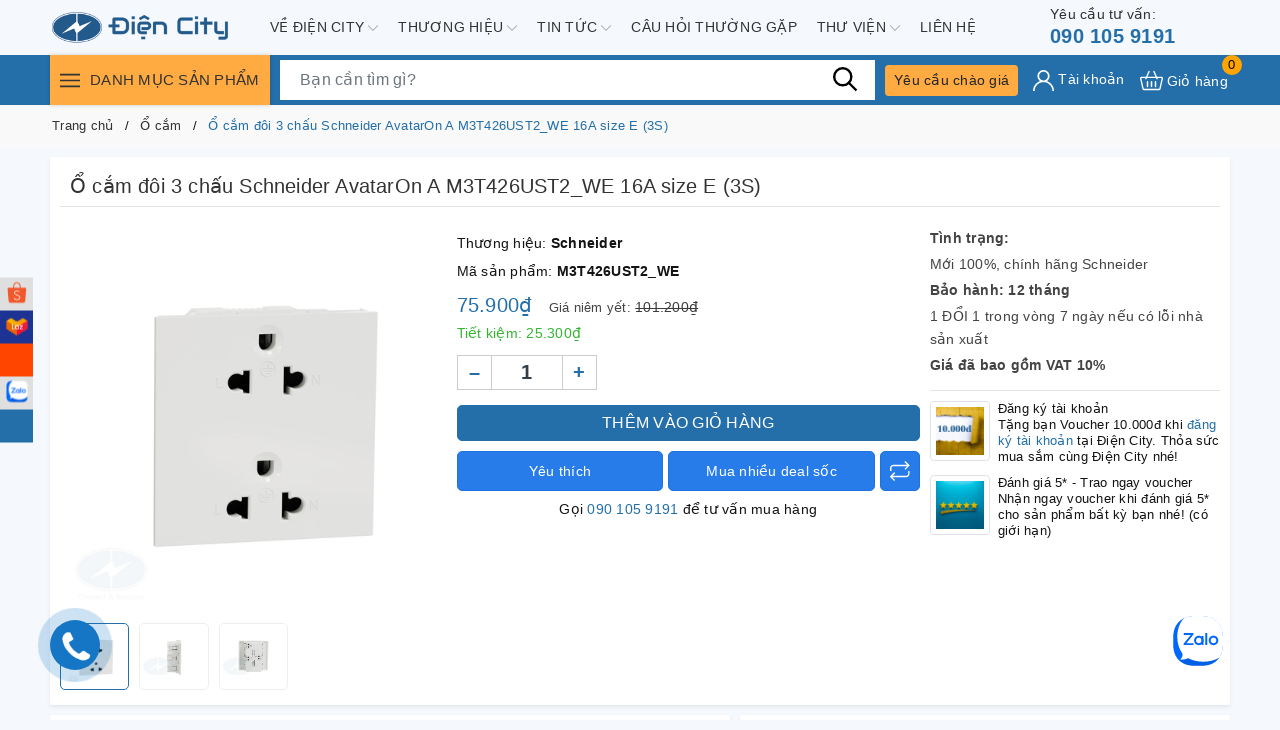

--- FILE ---
content_type: text/html; charset=utf-8
request_url: https://diencity.com/search?view=get-all-products-compare&query=product_type:%22%E1%BB%94%20c%E1%BA%AFm%22
body_size: 836
content:



{"results_total":22,"results":[{"title":"Ổ cắm dao cạo râu Schneider Zencelo A A84727","url":"/o-cam-dao-cao-rau-schneider-zencelo-a-a84727","type":"Ổ cắm","alias":"o-cam-dao-cao-rau-schneider-zencelo-a-a84727","thumb":"//bizweb.dktcdn.net/thumb/large/100/396/118/products/watermarked-a84727-we.jpg?v=1683452401867","price":"1.921.425₫","oldprice":"2.561.900₫","id":27155888 },{"title":"Ổ cắm mạng cat6 Schneider Zencelo A size S 8431SRJ6V_WE","url":"/o-cam-mang-cat6-schneider-zencelo-a-size-s-8431srj6v-we","type":"Ổ cắm","alias":"o-cam-mang-cat6-schneider-zencelo-a-size-s-8431srj6v-we","thumb":"//bizweb.dktcdn.net/thumb/large/100/396/118/products/watermarked-8431srj6-we-9826648a-c7fc-406f-b29b-23f33d82db55.jpg?v=1684084441433","price":"245.850₫","oldprice":"327.800₫","id":27155882 },{"title":"Ổ cắm TV Schneider Zencelo A size S 8431","url":"/o-cam-tv-schneider-zencelo-a-size-s-8431","type":"Ổ cắm","alias":"o-cam-tv-schneider-zencelo-a-size-s-8431","thumb":"//bizweb.dktcdn.net/thumb/large/assets/themes_support/noimage.gif","price":"110.550₫","oldprice":"147.400₫","id":27155881 },{"title":"Ổ cắm điện thoại Schneider Zencelo A size S 8431SRJ4_WE","url":"/o-cam-dien-thoai-schneider-zencelo-a-size-s-8431srj4-we","type":"Ổ cắm","alias":"o-cam-dien-thoai-schneider-zencelo-a-size-s-8431srj4-we","thumb":"//bizweb.dktcdn.net/thumb/large/100/396/118/products/watermarked-8431srj6-we.jpg?v=1684084348407","price":"110.550₫","oldprice":"147.400₫","id":27155880 },{"title":"Ổ sạc USB đôi Schneider Zencelo A 2.1A, size 2S 8432USB","url":"/o-sac-usb-doi-schneider-zencelo-a-2-1a-size-2s-8432usb","type":"Ổ cắm","alias":"o-sac-usb-doi-schneider-zencelo-a-2-1a-size-2s-8432usb","thumb":"//bizweb.dktcdn.net/thumb/large/100/396/118/products/watermarked-8432usb-we.jpg?v=1684084249630","price":"452.100₫","oldprice":"602.800₫","id":27155879 },{"title":"Ổ sạc USB đơn Schneider Zencelo A 2.1A, size S 8431USB","url":"/o-sac-usb-don-schneider-zencelo-a-2-1a-size-s-8431usb","type":"Ổ cắm","alias":"o-sac-usb-don-schneider-zencelo-a-2-1a-size-s-8431usb","thumb":"//bizweb.dktcdn.net/thumb/large/100/396/118/products/watermarked-8431usb-we.jpg?v=1684084149470","price":"326.700₫","oldprice":"435.600₫","id":27155878 },{"title":"Ổ cắm đôi 3 chấu Schneider Zencelo A 16A, size L 8442","url":"/o-cam-doi-3-chau-schneider-zencelo-a-16a-size-l-8442","type":"Ổ cắm","alias":"o-cam-doi-3-chau-schneider-zencelo-a-16a-size-l-8442","thumb":"//bizweb.dktcdn.net/thumb/large/assets/themes_support/noimage.gif","price":"125.400₫","oldprice":"167.200₫","id":27155877 },{"title":"Ổ cắm đơn 3 chấu Schneider Zencelo A 16A, size 2S 8442","url":"/o-cam-don-3-chau-schneider-zencelo-a-16a-size-2s-8442","type":"Ổ cắm","alias":"o-cam-don-3-chau-schneider-zencelo-a-16a-size-2s-8442","thumb":"//bizweb.dktcdn.net/thumb/large/assets/themes_support/noimage.gif","price":"106.425₫","oldprice":"141.900₫","id":27155876 },{"title":"Ổ cắm đơn 2 chấu Schneider Zencelo A 10A, size S 84426SUS","url":"/o-cam-don-2-chau-schneider-zencelo-a-10a-size-s-84426sus","type":"Ổ cắm","alias":"o-cam-don-2-chau-schneider-zencelo-a-10a-size-s-84426sus","thumb":"//bizweb.dktcdn.net/thumb/large/100/396/118/products/watermarked-84426spus-we.jpg?v=1684083918583","price":"58.575₫","oldprice":"78.100₫","id":27155875 },{"title":"Ổ cắm mạng cat6e Schneider AvatarOn A M3T1RJ6M_WE size S","url":"/o-cam-mang-cat6e-schneider-avataron-a-m3t1rj6m-we-size-s","type":"Ổ cắm","alias":"o-cam-mang-cat6e-schneider-avataron-a-m3t1rj6m-we-size-s","thumb":"//bizweb.dktcdn.net/thumb/large/100/396/118/products/watermarked-m3t1rj6m-we.jpg?v=1684083165200","price":"172.425₫","oldprice":"229.900₫","id":27155862 }]}


--- FILE ---
content_type: text/html; charset=utf-8
request_url: https://www.google.com/recaptcha/api2/anchor?ar=1&k=6LfNbJQfAAAAADhUR9X59i6vrIaLqqdyiLc158B-&co=aHR0cHM6Ly9kaWVuY2l0eS5jb206NDQz&hl=en&v=PoyoqOPhxBO7pBk68S4YbpHZ&size=invisible&anchor-ms=20000&execute-ms=30000&cb=94zi8jkvkije
body_size: 48529
content:
<!DOCTYPE HTML><html dir="ltr" lang="en"><head><meta http-equiv="Content-Type" content="text/html; charset=UTF-8">
<meta http-equiv="X-UA-Compatible" content="IE=edge">
<title>reCAPTCHA</title>
<style type="text/css">
/* cyrillic-ext */
@font-face {
  font-family: 'Roboto';
  font-style: normal;
  font-weight: 400;
  font-stretch: 100%;
  src: url(//fonts.gstatic.com/s/roboto/v48/KFO7CnqEu92Fr1ME7kSn66aGLdTylUAMa3GUBHMdazTgWw.woff2) format('woff2');
  unicode-range: U+0460-052F, U+1C80-1C8A, U+20B4, U+2DE0-2DFF, U+A640-A69F, U+FE2E-FE2F;
}
/* cyrillic */
@font-face {
  font-family: 'Roboto';
  font-style: normal;
  font-weight: 400;
  font-stretch: 100%;
  src: url(//fonts.gstatic.com/s/roboto/v48/KFO7CnqEu92Fr1ME7kSn66aGLdTylUAMa3iUBHMdazTgWw.woff2) format('woff2');
  unicode-range: U+0301, U+0400-045F, U+0490-0491, U+04B0-04B1, U+2116;
}
/* greek-ext */
@font-face {
  font-family: 'Roboto';
  font-style: normal;
  font-weight: 400;
  font-stretch: 100%;
  src: url(//fonts.gstatic.com/s/roboto/v48/KFO7CnqEu92Fr1ME7kSn66aGLdTylUAMa3CUBHMdazTgWw.woff2) format('woff2');
  unicode-range: U+1F00-1FFF;
}
/* greek */
@font-face {
  font-family: 'Roboto';
  font-style: normal;
  font-weight: 400;
  font-stretch: 100%;
  src: url(//fonts.gstatic.com/s/roboto/v48/KFO7CnqEu92Fr1ME7kSn66aGLdTylUAMa3-UBHMdazTgWw.woff2) format('woff2');
  unicode-range: U+0370-0377, U+037A-037F, U+0384-038A, U+038C, U+038E-03A1, U+03A3-03FF;
}
/* math */
@font-face {
  font-family: 'Roboto';
  font-style: normal;
  font-weight: 400;
  font-stretch: 100%;
  src: url(//fonts.gstatic.com/s/roboto/v48/KFO7CnqEu92Fr1ME7kSn66aGLdTylUAMawCUBHMdazTgWw.woff2) format('woff2');
  unicode-range: U+0302-0303, U+0305, U+0307-0308, U+0310, U+0312, U+0315, U+031A, U+0326-0327, U+032C, U+032F-0330, U+0332-0333, U+0338, U+033A, U+0346, U+034D, U+0391-03A1, U+03A3-03A9, U+03B1-03C9, U+03D1, U+03D5-03D6, U+03F0-03F1, U+03F4-03F5, U+2016-2017, U+2034-2038, U+203C, U+2040, U+2043, U+2047, U+2050, U+2057, U+205F, U+2070-2071, U+2074-208E, U+2090-209C, U+20D0-20DC, U+20E1, U+20E5-20EF, U+2100-2112, U+2114-2115, U+2117-2121, U+2123-214F, U+2190, U+2192, U+2194-21AE, U+21B0-21E5, U+21F1-21F2, U+21F4-2211, U+2213-2214, U+2216-22FF, U+2308-230B, U+2310, U+2319, U+231C-2321, U+2336-237A, U+237C, U+2395, U+239B-23B7, U+23D0, U+23DC-23E1, U+2474-2475, U+25AF, U+25B3, U+25B7, U+25BD, U+25C1, U+25CA, U+25CC, U+25FB, U+266D-266F, U+27C0-27FF, U+2900-2AFF, U+2B0E-2B11, U+2B30-2B4C, U+2BFE, U+3030, U+FF5B, U+FF5D, U+1D400-1D7FF, U+1EE00-1EEFF;
}
/* symbols */
@font-face {
  font-family: 'Roboto';
  font-style: normal;
  font-weight: 400;
  font-stretch: 100%;
  src: url(//fonts.gstatic.com/s/roboto/v48/KFO7CnqEu92Fr1ME7kSn66aGLdTylUAMaxKUBHMdazTgWw.woff2) format('woff2');
  unicode-range: U+0001-000C, U+000E-001F, U+007F-009F, U+20DD-20E0, U+20E2-20E4, U+2150-218F, U+2190, U+2192, U+2194-2199, U+21AF, U+21E6-21F0, U+21F3, U+2218-2219, U+2299, U+22C4-22C6, U+2300-243F, U+2440-244A, U+2460-24FF, U+25A0-27BF, U+2800-28FF, U+2921-2922, U+2981, U+29BF, U+29EB, U+2B00-2BFF, U+4DC0-4DFF, U+FFF9-FFFB, U+10140-1018E, U+10190-1019C, U+101A0, U+101D0-101FD, U+102E0-102FB, U+10E60-10E7E, U+1D2C0-1D2D3, U+1D2E0-1D37F, U+1F000-1F0FF, U+1F100-1F1AD, U+1F1E6-1F1FF, U+1F30D-1F30F, U+1F315, U+1F31C, U+1F31E, U+1F320-1F32C, U+1F336, U+1F378, U+1F37D, U+1F382, U+1F393-1F39F, U+1F3A7-1F3A8, U+1F3AC-1F3AF, U+1F3C2, U+1F3C4-1F3C6, U+1F3CA-1F3CE, U+1F3D4-1F3E0, U+1F3ED, U+1F3F1-1F3F3, U+1F3F5-1F3F7, U+1F408, U+1F415, U+1F41F, U+1F426, U+1F43F, U+1F441-1F442, U+1F444, U+1F446-1F449, U+1F44C-1F44E, U+1F453, U+1F46A, U+1F47D, U+1F4A3, U+1F4B0, U+1F4B3, U+1F4B9, U+1F4BB, U+1F4BF, U+1F4C8-1F4CB, U+1F4D6, U+1F4DA, U+1F4DF, U+1F4E3-1F4E6, U+1F4EA-1F4ED, U+1F4F7, U+1F4F9-1F4FB, U+1F4FD-1F4FE, U+1F503, U+1F507-1F50B, U+1F50D, U+1F512-1F513, U+1F53E-1F54A, U+1F54F-1F5FA, U+1F610, U+1F650-1F67F, U+1F687, U+1F68D, U+1F691, U+1F694, U+1F698, U+1F6AD, U+1F6B2, U+1F6B9-1F6BA, U+1F6BC, U+1F6C6-1F6CF, U+1F6D3-1F6D7, U+1F6E0-1F6EA, U+1F6F0-1F6F3, U+1F6F7-1F6FC, U+1F700-1F7FF, U+1F800-1F80B, U+1F810-1F847, U+1F850-1F859, U+1F860-1F887, U+1F890-1F8AD, U+1F8B0-1F8BB, U+1F8C0-1F8C1, U+1F900-1F90B, U+1F93B, U+1F946, U+1F984, U+1F996, U+1F9E9, U+1FA00-1FA6F, U+1FA70-1FA7C, U+1FA80-1FA89, U+1FA8F-1FAC6, U+1FACE-1FADC, U+1FADF-1FAE9, U+1FAF0-1FAF8, U+1FB00-1FBFF;
}
/* vietnamese */
@font-face {
  font-family: 'Roboto';
  font-style: normal;
  font-weight: 400;
  font-stretch: 100%;
  src: url(//fonts.gstatic.com/s/roboto/v48/KFO7CnqEu92Fr1ME7kSn66aGLdTylUAMa3OUBHMdazTgWw.woff2) format('woff2');
  unicode-range: U+0102-0103, U+0110-0111, U+0128-0129, U+0168-0169, U+01A0-01A1, U+01AF-01B0, U+0300-0301, U+0303-0304, U+0308-0309, U+0323, U+0329, U+1EA0-1EF9, U+20AB;
}
/* latin-ext */
@font-face {
  font-family: 'Roboto';
  font-style: normal;
  font-weight: 400;
  font-stretch: 100%;
  src: url(//fonts.gstatic.com/s/roboto/v48/KFO7CnqEu92Fr1ME7kSn66aGLdTylUAMa3KUBHMdazTgWw.woff2) format('woff2');
  unicode-range: U+0100-02BA, U+02BD-02C5, U+02C7-02CC, U+02CE-02D7, U+02DD-02FF, U+0304, U+0308, U+0329, U+1D00-1DBF, U+1E00-1E9F, U+1EF2-1EFF, U+2020, U+20A0-20AB, U+20AD-20C0, U+2113, U+2C60-2C7F, U+A720-A7FF;
}
/* latin */
@font-face {
  font-family: 'Roboto';
  font-style: normal;
  font-weight: 400;
  font-stretch: 100%;
  src: url(//fonts.gstatic.com/s/roboto/v48/KFO7CnqEu92Fr1ME7kSn66aGLdTylUAMa3yUBHMdazQ.woff2) format('woff2');
  unicode-range: U+0000-00FF, U+0131, U+0152-0153, U+02BB-02BC, U+02C6, U+02DA, U+02DC, U+0304, U+0308, U+0329, U+2000-206F, U+20AC, U+2122, U+2191, U+2193, U+2212, U+2215, U+FEFF, U+FFFD;
}
/* cyrillic-ext */
@font-face {
  font-family: 'Roboto';
  font-style: normal;
  font-weight: 500;
  font-stretch: 100%;
  src: url(//fonts.gstatic.com/s/roboto/v48/KFO7CnqEu92Fr1ME7kSn66aGLdTylUAMa3GUBHMdazTgWw.woff2) format('woff2');
  unicode-range: U+0460-052F, U+1C80-1C8A, U+20B4, U+2DE0-2DFF, U+A640-A69F, U+FE2E-FE2F;
}
/* cyrillic */
@font-face {
  font-family: 'Roboto';
  font-style: normal;
  font-weight: 500;
  font-stretch: 100%;
  src: url(//fonts.gstatic.com/s/roboto/v48/KFO7CnqEu92Fr1ME7kSn66aGLdTylUAMa3iUBHMdazTgWw.woff2) format('woff2');
  unicode-range: U+0301, U+0400-045F, U+0490-0491, U+04B0-04B1, U+2116;
}
/* greek-ext */
@font-face {
  font-family: 'Roboto';
  font-style: normal;
  font-weight: 500;
  font-stretch: 100%;
  src: url(//fonts.gstatic.com/s/roboto/v48/KFO7CnqEu92Fr1ME7kSn66aGLdTylUAMa3CUBHMdazTgWw.woff2) format('woff2');
  unicode-range: U+1F00-1FFF;
}
/* greek */
@font-face {
  font-family: 'Roboto';
  font-style: normal;
  font-weight: 500;
  font-stretch: 100%;
  src: url(//fonts.gstatic.com/s/roboto/v48/KFO7CnqEu92Fr1ME7kSn66aGLdTylUAMa3-UBHMdazTgWw.woff2) format('woff2');
  unicode-range: U+0370-0377, U+037A-037F, U+0384-038A, U+038C, U+038E-03A1, U+03A3-03FF;
}
/* math */
@font-face {
  font-family: 'Roboto';
  font-style: normal;
  font-weight: 500;
  font-stretch: 100%;
  src: url(//fonts.gstatic.com/s/roboto/v48/KFO7CnqEu92Fr1ME7kSn66aGLdTylUAMawCUBHMdazTgWw.woff2) format('woff2');
  unicode-range: U+0302-0303, U+0305, U+0307-0308, U+0310, U+0312, U+0315, U+031A, U+0326-0327, U+032C, U+032F-0330, U+0332-0333, U+0338, U+033A, U+0346, U+034D, U+0391-03A1, U+03A3-03A9, U+03B1-03C9, U+03D1, U+03D5-03D6, U+03F0-03F1, U+03F4-03F5, U+2016-2017, U+2034-2038, U+203C, U+2040, U+2043, U+2047, U+2050, U+2057, U+205F, U+2070-2071, U+2074-208E, U+2090-209C, U+20D0-20DC, U+20E1, U+20E5-20EF, U+2100-2112, U+2114-2115, U+2117-2121, U+2123-214F, U+2190, U+2192, U+2194-21AE, U+21B0-21E5, U+21F1-21F2, U+21F4-2211, U+2213-2214, U+2216-22FF, U+2308-230B, U+2310, U+2319, U+231C-2321, U+2336-237A, U+237C, U+2395, U+239B-23B7, U+23D0, U+23DC-23E1, U+2474-2475, U+25AF, U+25B3, U+25B7, U+25BD, U+25C1, U+25CA, U+25CC, U+25FB, U+266D-266F, U+27C0-27FF, U+2900-2AFF, U+2B0E-2B11, U+2B30-2B4C, U+2BFE, U+3030, U+FF5B, U+FF5D, U+1D400-1D7FF, U+1EE00-1EEFF;
}
/* symbols */
@font-face {
  font-family: 'Roboto';
  font-style: normal;
  font-weight: 500;
  font-stretch: 100%;
  src: url(//fonts.gstatic.com/s/roboto/v48/KFO7CnqEu92Fr1ME7kSn66aGLdTylUAMaxKUBHMdazTgWw.woff2) format('woff2');
  unicode-range: U+0001-000C, U+000E-001F, U+007F-009F, U+20DD-20E0, U+20E2-20E4, U+2150-218F, U+2190, U+2192, U+2194-2199, U+21AF, U+21E6-21F0, U+21F3, U+2218-2219, U+2299, U+22C4-22C6, U+2300-243F, U+2440-244A, U+2460-24FF, U+25A0-27BF, U+2800-28FF, U+2921-2922, U+2981, U+29BF, U+29EB, U+2B00-2BFF, U+4DC0-4DFF, U+FFF9-FFFB, U+10140-1018E, U+10190-1019C, U+101A0, U+101D0-101FD, U+102E0-102FB, U+10E60-10E7E, U+1D2C0-1D2D3, U+1D2E0-1D37F, U+1F000-1F0FF, U+1F100-1F1AD, U+1F1E6-1F1FF, U+1F30D-1F30F, U+1F315, U+1F31C, U+1F31E, U+1F320-1F32C, U+1F336, U+1F378, U+1F37D, U+1F382, U+1F393-1F39F, U+1F3A7-1F3A8, U+1F3AC-1F3AF, U+1F3C2, U+1F3C4-1F3C6, U+1F3CA-1F3CE, U+1F3D4-1F3E0, U+1F3ED, U+1F3F1-1F3F3, U+1F3F5-1F3F7, U+1F408, U+1F415, U+1F41F, U+1F426, U+1F43F, U+1F441-1F442, U+1F444, U+1F446-1F449, U+1F44C-1F44E, U+1F453, U+1F46A, U+1F47D, U+1F4A3, U+1F4B0, U+1F4B3, U+1F4B9, U+1F4BB, U+1F4BF, U+1F4C8-1F4CB, U+1F4D6, U+1F4DA, U+1F4DF, U+1F4E3-1F4E6, U+1F4EA-1F4ED, U+1F4F7, U+1F4F9-1F4FB, U+1F4FD-1F4FE, U+1F503, U+1F507-1F50B, U+1F50D, U+1F512-1F513, U+1F53E-1F54A, U+1F54F-1F5FA, U+1F610, U+1F650-1F67F, U+1F687, U+1F68D, U+1F691, U+1F694, U+1F698, U+1F6AD, U+1F6B2, U+1F6B9-1F6BA, U+1F6BC, U+1F6C6-1F6CF, U+1F6D3-1F6D7, U+1F6E0-1F6EA, U+1F6F0-1F6F3, U+1F6F7-1F6FC, U+1F700-1F7FF, U+1F800-1F80B, U+1F810-1F847, U+1F850-1F859, U+1F860-1F887, U+1F890-1F8AD, U+1F8B0-1F8BB, U+1F8C0-1F8C1, U+1F900-1F90B, U+1F93B, U+1F946, U+1F984, U+1F996, U+1F9E9, U+1FA00-1FA6F, U+1FA70-1FA7C, U+1FA80-1FA89, U+1FA8F-1FAC6, U+1FACE-1FADC, U+1FADF-1FAE9, U+1FAF0-1FAF8, U+1FB00-1FBFF;
}
/* vietnamese */
@font-face {
  font-family: 'Roboto';
  font-style: normal;
  font-weight: 500;
  font-stretch: 100%;
  src: url(//fonts.gstatic.com/s/roboto/v48/KFO7CnqEu92Fr1ME7kSn66aGLdTylUAMa3OUBHMdazTgWw.woff2) format('woff2');
  unicode-range: U+0102-0103, U+0110-0111, U+0128-0129, U+0168-0169, U+01A0-01A1, U+01AF-01B0, U+0300-0301, U+0303-0304, U+0308-0309, U+0323, U+0329, U+1EA0-1EF9, U+20AB;
}
/* latin-ext */
@font-face {
  font-family: 'Roboto';
  font-style: normal;
  font-weight: 500;
  font-stretch: 100%;
  src: url(//fonts.gstatic.com/s/roboto/v48/KFO7CnqEu92Fr1ME7kSn66aGLdTylUAMa3KUBHMdazTgWw.woff2) format('woff2');
  unicode-range: U+0100-02BA, U+02BD-02C5, U+02C7-02CC, U+02CE-02D7, U+02DD-02FF, U+0304, U+0308, U+0329, U+1D00-1DBF, U+1E00-1E9F, U+1EF2-1EFF, U+2020, U+20A0-20AB, U+20AD-20C0, U+2113, U+2C60-2C7F, U+A720-A7FF;
}
/* latin */
@font-face {
  font-family: 'Roboto';
  font-style: normal;
  font-weight: 500;
  font-stretch: 100%;
  src: url(//fonts.gstatic.com/s/roboto/v48/KFO7CnqEu92Fr1ME7kSn66aGLdTylUAMa3yUBHMdazQ.woff2) format('woff2');
  unicode-range: U+0000-00FF, U+0131, U+0152-0153, U+02BB-02BC, U+02C6, U+02DA, U+02DC, U+0304, U+0308, U+0329, U+2000-206F, U+20AC, U+2122, U+2191, U+2193, U+2212, U+2215, U+FEFF, U+FFFD;
}
/* cyrillic-ext */
@font-face {
  font-family: 'Roboto';
  font-style: normal;
  font-weight: 900;
  font-stretch: 100%;
  src: url(//fonts.gstatic.com/s/roboto/v48/KFO7CnqEu92Fr1ME7kSn66aGLdTylUAMa3GUBHMdazTgWw.woff2) format('woff2');
  unicode-range: U+0460-052F, U+1C80-1C8A, U+20B4, U+2DE0-2DFF, U+A640-A69F, U+FE2E-FE2F;
}
/* cyrillic */
@font-face {
  font-family: 'Roboto';
  font-style: normal;
  font-weight: 900;
  font-stretch: 100%;
  src: url(//fonts.gstatic.com/s/roboto/v48/KFO7CnqEu92Fr1ME7kSn66aGLdTylUAMa3iUBHMdazTgWw.woff2) format('woff2');
  unicode-range: U+0301, U+0400-045F, U+0490-0491, U+04B0-04B1, U+2116;
}
/* greek-ext */
@font-face {
  font-family: 'Roboto';
  font-style: normal;
  font-weight: 900;
  font-stretch: 100%;
  src: url(//fonts.gstatic.com/s/roboto/v48/KFO7CnqEu92Fr1ME7kSn66aGLdTylUAMa3CUBHMdazTgWw.woff2) format('woff2');
  unicode-range: U+1F00-1FFF;
}
/* greek */
@font-face {
  font-family: 'Roboto';
  font-style: normal;
  font-weight: 900;
  font-stretch: 100%;
  src: url(//fonts.gstatic.com/s/roboto/v48/KFO7CnqEu92Fr1ME7kSn66aGLdTylUAMa3-UBHMdazTgWw.woff2) format('woff2');
  unicode-range: U+0370-0377, U+037A-037F, U+0384-038A, U+038C, U+038E-03A1, U+03A3-03FF;
}
/* math */
@font-face {
  font-family: 'Roboto';
  font-style: normal;
  font-weight: 900;
  font-stretch: 100%;
  src: url(//fonts.gstatic.com/s/roboto/v48/KFO7CnqEu92Fr1ME7kSn66aGLdTylUAMawCUBHMdazTgWw.woff2) format('woff2');
  unicode-range: U+0302-0303, U+0305, U+0307-0308, U+0310, U+0312, U+0315, U+031A, U+0326-0327, U+032C, U+032F-0330, U+0332-0333, U+0338, U+033A, U+0346, U+034D, U+0391-03A1, U+03A3-03A9, U+03B1-03C9, U+03D1, U+03D5-03D6, U+03F0-03F1, U+03F4-03F5, U+2016-2017, U+2034-2038, U+203C, U+2040, U+2043, U+2047, U+2050, U+2057, U+205F, U+2070-2071, U+2074-208E, U+2090-209C, U+20D0-20DC, U+20E1, U+20E5-20EF, U+2100-2112, U+2114-2115, U+2117-2121, U+2123-214F, U+2190, U+2192, U+2194-21AE, U+21B0-21E5, U+21F1-21F2, U+21F4-2211, U+2213-2214, U+2216-22FF, U+2308-230B, U+2310, U+2319, U+231C-2321, U+2336-237A, U+237C, U+2395, U+239B-23B7, U+23D0, U+23DC-23E1, U+2474-2475, U+25AF, U+25B3, U+25B7, U+25BD, U+25C1, U+25CA, U+25CC, U+25FB, U+266D-266F, U+27C0-27FF, U+2900-2AFF, U+2B0E-2B11, U+2B30-2B4C, U+2BFE, U+3030, U+FF5B, U+FF5D, U+1D400-1D7FF, U+1EE00-1EEFF;
}
/* symbols */
@font-face {
  font-family: 'Roboto';
  font-style: normal;
  font-weight: 900;
  font-stretch: 100%;
  src: url(//fonts.gstatic.com/s/roboto/v48/KFO7CnqEu92Fr1ME7kSn66aGLdTylUAMaxKUBHMdazTgWw.woff2) format('woff2');
  unicode-range: U+0001-000C, U+000E-001F, U+007F-009F, U+20DD-20E0, U+20E2-20E4, U+2150-218F, U+2190, U+2192, U+2194-2199, U+21AF, U+21E6-21F0, U+21F3, U+2218-2219, U+2299, U+22C4-22C6, U+2300-243F, U+2440-244A, U+2460-24FF, U+25A0-27BF, U+2800-28FF, U+2921-2922, U+2981, U+29BF, U+29EB, U+2B00-2BFF, U+4DC0-4DFF, U+FFF9-FFFB, U+10140-1018E, U+10190-1019C, U+101A0, U+101D0-101FD, U+102E0-102FB, U+10E60-10E7E, U+1D2C0-1D2D3, U+1D2E0-1D37F, U+1F000-1F0FF, U+1F100-1F1AD, U+1F1E6-1F1FF, U+1F30D-1F30F, U+1F315, U+1F31C, U+1F31E, U+1F320-1F32C, U+1F336, U+1F378, U+1F37D, U+1F382, U+1F393-1F39F, U+1F3A7-1F3A8, U+1F3AC-1F3AF, U+1F3C2, U+1F3C4-1F3C6, U+1F3CA-1F3CE, U+1F3D4-1F3E0, U+1F3ED, U+1F3F1-1F3F3, U+1F3F5-1F3F7, U+1F408, U+1F415, U+1F41F, U+1F426, U+1F43F, U+1F441-1F442, U+1F444, U+1F446-1F449, U+1F44C-1F44E, U+1F453, U+1F46A, U+1F47D, U+1F4A3, U+1F4B0, U+1F4B3, U+1F4B9, U+1F4BB, U+1F4BF, U+1F4C8-1F4CB, U+1F4D6, U+1F4DA, U+1F4DF, U+1F4E3-1F4E6, U+1F4EA-1F4ED, U+1F4F7, U+1F4F9-1F4FB, U+1F4FD-1F4FE, U+1F503, U+1F507-1F50B, U+1F50D, U+1F512-1F513, U+1F53E-1F54A, U+1F54F-1F5FA, U+1F610, U+1F650-1F67F, U+1F687, U+1F68D, U+1F691, U+1F694, U+1F698, U+1F6AD, U+1F6B2, U+1F6B9-1F6BA, U+1F6BC, U+1F6C6-1F6CF, U+1F6D3-1F6D7, U+1F6E0-1F6EA, U+1F6F0-1F6F3, U+1F6F7-1F6FC, U+1F700-1F7FF, U+1F800-1F80B, U+1F810-1F847, U+1F850-1F859, U+1F860-1F887, U+1F890-1F8AD, U+1F8B0-1F8BB, U+1F8C0-1F8C1, U+1F900-1F90B, U+1F93B, U+1F946, U+1F984, U+1F996, U+1F9E9, U+1FA00-1FA6F, U+1FA70-1FA7C, U+1FA80-1FA89, U+1FA8F-1FAC6, U+1FACE-1FADC, U+1FADF-1FAE9, U+1FAF0-1FAF8, U+1FB00-1FBFF;
}
/* vietnamese */
@font-face {
  font-family: 'Roboto';
  font-style: normal;
  font-weight: 900;
  font-stretch: 100%;
  src: url(//fonts.gstatic.com/s/roboto/v48/KFO7CnqEu92Fr1ME7kSn66aGLdTylUAMa3OUBHMdazTgWw.woff2) format('woff2');
  unicode-range: U+0102-0103, U+0110-0111, U+0128-0129, U+0168-0169, U+01A0-01A1, U+01AF-01B0, U+0300-0301, U+0303-0304, U+0308-0309, U+0323, U+0329, U+1EA0-1EF9, U+20AB;
}
/* latin-ext */
@font-face {
  font-family: 'Roboto';
  font-style: normal;
  font-weight: 900;
  font-stretch: 100%;
  src: url(//fonts.gstatic.com/s/roboto/v48/KFO7CnqEu92Fr1ME7kSn66aGLdTylUAMa3KUBHMdazTgWw.woff2) format('woff2');
  unicode-range: U+0100-02BA, U+02BD-02C5, U+02C7-02CC, U+02CE-02D7, U+02DD-02FF, U+0304, U+0308, U+0329, U+1D00-1DBF, U+1E00-1E9F, U+1EF2-1EFF, U+2020, U+20A0-20AB, U+20AD-20C0, U+2113, U+2C60-2C7F, U+A720-A7FF;
}
/* latin */
@font-face {
  font-family: 'Roboto';
  font-style: normal;
  font-weight: 900;
  font-stretch: 100%;
  src: url(//fonts.gstatic.com/s/roboto/v48/KFO7CnqEu92Fr1ME7kSn66aGLdTylUAMa3yUBHMdazQ.woff2) format('woff2');
  unicode-range: U+0000-00FF, U+0131, U+0152-0153, U+02BB-02BC, U+02C6, U+02DA, U+02DC, U+0304, U+0308, U+0329, U+2000-206F, U+20AC, U+2122, U+2191, U+2193, U+2212, U+2215, U+FEFF, U+FFFD;
}

</style>
<link rel="stylesheet" type="text/css" href="https://www.gstatic.com/recaptcha/releases/PoyoqOPhxBO7pBk68S4YbpHZ/styles__ltr.css">
<script nonce="zMVBKYc9ziCiwRyNW0-eIg" type="text/javascript">window['__recaptcha_api'] = 'https://www.google.com/recaptcha/api2/';</script>
<script type="text/javascript" src="https://www.gstatic.com/recaptcha/releases/PoyoqOPhxBO7pBk68S4YbpHZ/recaptcha__en.js" nonce="zMVBKYc9ziCiwRyNW0-eIg">
      
    </script></head>
<body><div id="rc-anchor-alert" class="rc-anchor-alert"></div>
<input type="hidden" id="recaptcha-token" value="[base64]">
<script type="text/javascript" nonce="zMVBKYc9ziCiwRyNW0-eIg">
      recaptcha.anchor.Main.init("[\x22ainput\x22,[\x22bgdata\x22,\x22\x22,\[base64]/[base64]/[base64]/[base64]/[base64]/[base64]/[base64]/[base64]/[base64]/[base64]\\u003d\x22,\[base64]\\u003d\x22,\x22w5nCssO0MsKjUMO1w65HwrrDtsKbw7/Dg0QQI8O2wrpKwoTDgEEkw4/DvyLCusKhwpAkwp/[base64]/[base64]/[base64]/w6Mswqpvw4J6wrhgwoPDlcONw4HDnXZsWcK/LsKxw51CwrXCtsKgw5wXWj1Rw5jDplh9JhTCnGsiEMKYw6sYwoHCmRpQwrHDvCXDtMO4worDr8Oqw7nCoMK7wrtwXMKrEBvCtsOCJsK3ZcKMwrEtw5DDkE4wwrbDgUxww5/[base64]/w5cXw67DtTvDuRF8RWnDo0nDsFI5LE7DnyzCjsKRwrzCqMKVw60yRsO6V8Odw6bDjSjCrH/Cmh3DsTbCvVLCncOIw5BcwqRsw6xdTh7CvMOpwrXDgMKIw53Co3LDp8KVw5FcOzkfwrALw4MxbQXCoMO2w7kWw5kkBB7CusKJScKRQ3AFw7NwGUPCosKzwrPDusKeSlDCpyvCjcOeX8K3B8KBw4LCvMKjARNuw6HCjcKbIsK2MBDCuFnCkcOfw4Y/[base64]/esKKw6cRKmM9fcOXN8K7wrRZNcOZWcOzw4BVw77CgB7CqMOawozCuUjDgMOZOWvCmMKQOcKGOMO/w7/DrwpoGsKwwr3DqsKwCcOawrI9w6vCoSAUw64hQ8KXwqbCtcOwYsOzSljCr38afCZjQQvCrjbCsMKbTXoGwrfDv1pqwoDDhMORwqvCvcOzBlbClyrDq1DDgE1INsO3BQg9wobDjMOFEcO9IX4pRcKQwqQfwpvCn8KeKsKMdhHDmjnCicOJB8OIAMOGw7gfw7DCiRA/RMKWw6QQwrZowoRxw5RLwqQ3w6LCvsKtY2bCkEhiSTXCrELCnxIvUCUFwoVzw6nDlMO5wrEsScKCC0hlHMODFcKzTMKjwoV4w4pQRMOZBm5hwoHCtcO2wr/DoRB6C3rCmTZ3OMKhTljCjX/DnXDCvMKuUcOCw5fDh8OzZMOvaWbCkMOMw6p3wr5LQ8O7wqPCuyLCv8KgcAl+woAEwqvCoB3DtS7CnDAew6FvCBbDp8ONwobDqcK2YcO4wqPCngLDszpvTT7CvzMEO0Y6wrXChcOHDMKQw7MbwrPCrE/CqMODMnfCu8OEwqDDgEYPw7RIwq/[base64]/ClsOtw4t6w5rDrcOzw4TDgcOlYjnDt8K5DMO+BsK8L1bDshjDn8OAw7DCosOzw6hCwq7DlsOMw4/ChMONZHh2J8K9wqlaw6vCqlhCVEzDn2cTQsOIw5bDlsOzw7YPdsK1FMOlQsKhw4jCriJOB8Ohw6fDmXHDpsOnfQ0VwqXDgjQhMcO9VHjCncKFwp0lwrBDwrPDlj9mw4rDh8OFw5HDkFF2wrDDoMORImZqwrrCksK/eMKhwqRbV09/[base64]/Dg8KCRVBwXMKewo8lwo/DpgbDh1TDk8K8w5c8VBcxZ1xzwqZbw5kOw4Riw5BybkUiP0rChyUbwqY/wogpw5DDjMOdw6DCu3DDuMKmKGTCm2rDl8Krw5lgwoE8HDTDgsKGRzFVSR9CEBbCmHAxw7nCksORF8OJf8KCbR4Dw5QjwoPDh8OTwqRYFcO8w4pdecOaw6w/[base64]/w6BiWUZKwpIFw6fCpRrCtcK3woJRQkzCm8KKckrCowx7w5BcI2NbFAoCwp7DjcOEwqTCocOLw4fClEPCuEcXEMOqwrUxF8K0MUbCtH5Twp7CkMK/wpzDksOow5jDnzDCvS3DnMOqwrh0woLCtsO3UGRxKsKqwp7DlX7DtRXCkQLCn8KPODRqQUAMbG1Hw5otw4xNwrvCq8K3wpJPw7LDs1nDj1vDtis6K8K5DxRrJsOTCsO3wo7CpcK6WUkBw7/Dt8K4w48Yw4PDusO5EmrDtcOYSxvDhToawoksGcKmP2sfw6A8w4lZwoDDrz/[base64]/[base64]/dcORBsK1MQ3CiMK9N8K5Y2h+wpVsw4PDhl3DjcOQw4J0wpwxAmhew6DCucOTw5/Du8Kqw4PDlMK7wrEwwppHYsKXbMOxw5vCisKVw4PDjMKUwrEFw43DkwpVOnQjVcK1w6EVwp7Dry7DoD/CuMOHwrLCsUnCv8ODwqsLwpnDoFLCtzsrwroOLcKHK8OGIknDrcO9wqAKFcOWDBcDMcKowrJTw4bCjGvDrMOnwq9+K1YDw6I7SjJPw6NPI8O/IWzDmsOzaWjCvMKHH8KsIjXCnxjCt8OZw4fCisKYLxxzwop9wrp0P3VtJsKEMsKbwq/ChsOUEnrCjsOSwrIbwokkw6hGwrvCmcKdeMOww67DhG3Dq2LCl8K1ecKvPjgww4/Dt8Kmw5fCtz5Mw5zCjMKqw4EcE8OJO8O7McOeVVJASMOYw6bCiFUje8O3VXYHVA/CpVPDn8K4O15rw4XDgnRpwrJ/ISLDsz1swqHDohrCqmsweXBGw5nCkXpSU8Oawrw2wpTDh2crwr/ChSheVMOPQcK7AcOoTsO3NVvDthVcworCqTrDpnZtZ8KVwog5wrTCu8KMQMOWMyHCrMO2KsKjdcKaw5HCtcK3EkhVS8Obw7XCmm/Ck3cswp02SsKgw5/CpcOtH1ILdsOdwrrCqWxPRMOrw4bDugDDlMOewo1mQE0YwrvDsX3Dr8KQw6ZiwqLDg8KQwq/Dk1hkd0fCtsKxEsOZwqvCsMK/[base64]/wp9VK8Kww4TCj1cow7Aiw4LDncKSeMK4w7lXw7HDhRzCmDgtOSvDp3DCgBARw7Y5w6h3bWHCs8OtwonDkMKUw4g8w7HDisOMw4NWw6xffcOmCsOtNcKea8Oww7rCtcOIw4/DkcKII0Q7LRZjwobCvcKBI2/CoGxLCMOCO8OVw6DCi8K2GsKRcMKwwpLDo8O+wrjDksOXBz1Nw4BiwqgZEMO4G8O/WsOkw61qEMOqJWfCrEnDnsKIwr0gXVjCuBzCs8KcfMOuSsOjDsOKw45xLMOwZxwAZRDCtzjDtsObwrRNEADCnT55WXl/cTRCPcOOwozCmcOPfMORWEQLGRvCpcOBa8KsHMKjwrkBacOTwqh5AsKrwpo1bCAONFQbdHkZFsOxNVHCrkHCsANKw6JCwr/ClcOwDUQsw5lEbcKIwovCjsKEw5fCicOEw6vDscOzDsOpwoEGw4DCig7DosOcMcOSAsK4cgjChRZEw6MzKcOywr/DuxYAwp8jH8OjFyTDqMObw49uwrXCpEw6w6DCtntBw4LCqxJWwokgw7tle3TCqsK8fcOkw442w7DCvcK6w5HDm3LCh8OrNcKaw5DDmcOFU8OWwqTDsFrDrMKUTUDDnFRdYcOHw4nDvsKSEwEmw6x6wodxEFApH8Otw5/DnMOcwrTCnAvDksOrw4R0ZRTCpsKzOcKnw5vCtXshwp7CpsKtwp4RWcK0woxpbMOcGTvCpMK7EDrCmBPCknfCjX/DksO/w5VEwqvDiw40CTtew6/DoUvCjx5YCkMeBMOHU8KvT3fDgsOBOnYzYTPDsBzDlsO/w4oUworCl8KZwq8Fw7cZwrvCiCTDksOaVx7Con7CsXUywpPDlsOaw4t/XMKEwpHCtAI0w6HCnsOVwr1Sw6TDt317bcKQTAjDm8OSZ8O/[base64]/CqsK4fcOMw4TCqSHDn8Oqw5k6wrHDixLDs8O2w5EYwp01wqTCnMKbEcKgw41zwo/DvGbDrxBMw4/DhUfClBbDv8OTJMKsdMO/[base64]/CjBQ5Ykt7w6g6w7XCsytdfmMuVg94wokLc2ZxKMOew5zDh3HDjVgXRsK/wphYw6ZXwrzDtMK2w4wwNkDCt8KtCXLDjnIrwrl4wpbCrcKeIcKJw5B/wojClWR0XMOlw6TCtjzDrQbDiMOBwolVw68zMGt/w77DmcKAw7zCgCRYw6/DlsKEwq9rfklSwrHDvDvCmghBw57DuQXDoh9Zw7PDow3Dl2ASwpjCjDLDk8KtA8OzWsKhwozDrx3CocOue8O8bFx3wrzDimjCpsKOwrrDn8KCZsKRw5HDoHsbIcKcw4DDscK9eMO/[base64]/CmcKbwoBQFcOqw4kfwpTChyLCj8OuQjhLcQY2WMKbYHYVw7XCrzzDqSfDnV7Dt8Kpw7vDvitQFxxCwpPDlGMswp9jw7BTOsO0VVvDscK5RsKdwpVlbsO+w4fCvcKoXh3CisKswrVqw5fDv8OWTTYqLMKawrXDu8Ogw6gkeAp/MmwwwrLCqsKsw7vDusKNeMKhd8Oiw4LCmsOIbGUcw65Pw7szSVV1wqbCg2PCs0hXLMOjwplAJ1oxwqDCj8KfBEHDlmsLZwRHVsKBccKNwqvDqMOmw6oaEMO0woHDpMO/wpluAm8pG8KVw4hgWcKuAxbCuUHDpHIXdMOww4PDg1EfUGcZwr/DhUcOwpDDj3ksc3wALcKFXitewrfDsWHCjcKqI8Klw5PCukZPwqc/f0suXADCrsOkw516wq/DjMKGFxFNYsKvNxjCnUDDucKIa2ZIPlXCrcKSKR1zdhsOw6YTw6LDjzzDj8OaH8ODSlHDl8OlCTbCj8KgJQUVw73DpVLDqMOpw5bDmsOowqIVw7fDr8O7IAHDp3rDu045w5AYwrDCmy1Ow7PCiBfClARaw6LDiiQFE8OCw5LCjQrDqjoGwpYbw4zCuMK+w4tCNV9/[base64]/DqSPCrsOaYWdYw5lKBMKbXMK6woABYMKrwqYmw7JsIUJvw40rw6hlXcOmBD7Cg2zCjX5Ow67CkMKOwpvCv8Kpw5bDixjCtGLDucKmYcKIwpjCl8KNAMKnwrLClxFzwpYUMcKvwo8rwqgpwqTCsMK/LsKGwpdGwrQ1bQXDr8KqwpjDsToqwo/DgMO/[base64]/CucOKfxPDpcKdIWrCqcKbwqVSIWRUUTAtDwvCocK2wr3Cmh3DqsKKTsOnwpxnw4QSD8KMw50+wpTDhcKNDcKHwolWwroWPMK/GMKxwq8yPcKgeMO1wrFpw650XRA9QVE+KsOSwoHDjjDCsl0/CVbDosKAwovClcOqwr7Dm8KpFDB6w5cRHsKDLRjDgsOCw5hcw6jDpMK6LMONw5LDtyc8w6HDtsK1w6RmLQFrwojDuMKZdx9rZ2nDksOuwp/DjRJMFsK/wqzCu8ODwrfCrcK3OgbDsX/Ds8OTDsOpw6licXsFbgPDrR5+wq7CiHNQbcOxwrzCosOJTAsjwrd3wrvDuQHCokdbwotTbsOJNFVRw7HDjUDCvzZuXmTCtjxhXcKsGcOFwrLDrUM0woV/RcONw4DDpsKRJsKxw5/[base64]/[base64]/CrALDn1/DtWTCgcK7bcKiUhEKwq3DoH/Drj0qVgHCoDjCtsO+worCqcOaZ0Z5woXDm8KZR1LDkMOTw5NIw41masK6JcOoJ8O1wrhIfsKnwq5+woXCn2dbU2hsKMK+wph3PMKKHWZ4NUUFWcKhacOewqQdw70EwopVZMOnG8KOIcOqTk/[base64]/CtkzCoMK8RsOfw4JZPMKEQcO5A8O/wrbChUNhwojCusOHw5s0woDDqsOUw5LDtFnCjsO9w7M/MGnDksOOX0A6HMKJw5odw5t1AyxqwpsLwppiBj7DiSdBOcKDI8O0SsKkwp4Xw4sKwqTDg2cqeGjDsQY8w651LQddLcKhw6/DojRKSVTCp1rCn8OyOMOkw5zDv8O/[base64]/Ck1bDn8OAJcOSRQVrwpIdwpgSFi9Bw69Rw5jDgUQaw4BwRMOgwqXDl8O0wqxjS8OabzcSwqMnVMKNwpDDhR7Cqz8/YloawoQpw6jDl8K9w77DgcKrw5bDqcKQQsOHwrTDk1w+GMOPVMKvwqIvw5DDiMOyIUDDkcO/aynClsOZfsOWJxhCw73DlQjDhUfDvcKGwqjDnMK/bSF5HsOfwr1/[base64]/[base64]/wrhTwq7ChGsFwoBGwpLDsjzCucOxCGTCmCYcw5zDg8O+w7JcwrBZw4tnDMKGwqlZw6TDq33DmxYXWgZRwprCjsKjasOaecOVVMOww5vCqlTCilXCn8KnUF4iegjDk2FzBsKtKjhsP8KAG8KKTlBDNBMAXcKRw78iw6dUw5nDn8K/YcOPw4QGw4zCuWNDw5d4QsKiwqIzR0sTw4FRecK5w4cADMKRwrHCrMOpw7kPw7wXwr8mAkQKa8KKwo4GIcOdwobDn8KJwqsCGsO9WjA1wqZgWcKXw7zCsTUVwrvDsD0GwoIZw63Cq8ORwpbClcKBw4HDrm1owr7CjjJ1KSPCgsKpw5ckN2J1FkrCrA7CmXBRwox/woDDvVYPwr3CpxjDlnvCqMK8QiDDlWXDjRkVJRLCsMKMFlVGw5XDvlHDoBHDpg5vw4HDsMKHwqTDhm4kw5s1fMKVGcK2w5PDm8OjDsKnFMOSwo3DkcKXE8OIGcKRC8OAwo3Cq8KVw6Mow5DDoR9lwr15w6VDwrkVw4/CmUvDokTDvcOiwozCsllPwpbDmsO2GX5BwpLCpFfCtzrCgEfCqXATwoU2w5Bawq4RHnlbOW0lO8OOPMKEwo85w4PCqVlbKT0Ew7zCtMOnL8OWVlMkwqXDsMKYw4bDl8Oywpghw6XDksOre8K0w43CgMObRQMMw7/CjHDCuD3CsGvCtR/Cmi/CmTYrTnhewqRbwpzCq2Y8wqDCq8OYwrfDqcO2wpsxwq10RcOYw4FEEwJyw4gnPsKwwq89wo5HAn0Jw4tbdAXCocK7AAVUwq/DkCHDvMKSwqPCjcKdwpfClMKLMcKGc8KXwpo4DhIYJS7DjMOKVsOdEMO0JsKUwo/ChT/CnBXDpmhwVA18IsK+dSvCjTDCmw/[base64]/OMOHY2nCikLDtH3DjsKwZsKWw7toXMOvw7o7XsOgJ8OKdSXDi8ObIRXCqRTDgsKBaxPCnhFKwqoPwozChMOaDQPDs8Ocw45ww6DCh2zDvjjCocK/BBYhfcKdbsKswo/[base64]/BMOeIXnDssOpGsOrwqHDoj1mwr7CucOETsKCT8KVwrzCmQwJW0PDsgzCrA1Zw44rw67Do8KNKsKNb8KcwrpGBip7wrPChMKBw6PDusOHwqg7PjhjG8OHA8OywrwHUxBzwrNbw7HDm8Oiw74LwofDjidsworCv2skw5XCvcOrP33DtcK0w40Uw5/DtDnCjz7DtcOFw5ANwrXCqV/Dj8Ocw50Td8OgV3zDvMKzw6FFZcK2acK+woxqw4M/BsOqwottw4MiNw3CiBgYwrxdVRDCqygoFyjCgU/[base64]/wqhGw6tNajNuSDHDi8O0CsO5WmZIT8Omw6VRwpvDgSLDmkIdwrvCkMOqLcO/OkPDlwJSw4l9wrPDhcKUTUTCpEh2CsOZw7DDv8OVRcOTw4TCplfDpgEVTsKSWyBsRcKDcMK5wrIzw5IuwobCl8Kmw6HDhCwzw5vCv01gTsOFwqs4CcKCAk4rZcKSw53DjcK3w5zCunzDgMOuwonDoALDplDDrC/DtMK1PxXDnDPCij/Dsyd8wpVcwoFtwrDDuhY1wobCh1l/w7vCphTCoG/CuDzDtMKQw6ARw6PDsMKjSg3CvFbDswRaIFPDisO/wobCkMOQGMKzw7cWwr7DqRgsw5LCqmQAQMKUw6/Dm8KUJMKgw4Epw4bDlcK8GsK1wpnDvyjCmcOLF0BsMwp9w4bCozrCnMKQwrMrw4XChsOww6DCicKQw6V2Fw48w48qwppgWyYkHcK/DUnCnQ8LDsOdwr1Iw5dVwoHCoTDCs8KyG3/DtMKlwoVMw4UCAcOwwq/Cn3lwC8KSw7BgQWDCti5Nw5vDpRPDksKZC8KrEMKFBMO+w4BnwrDCisOgIMOJwozCs8OMXyIcwrAdwonDpMO3SsOxwq1HwprDmMKPwr0pWFHCjsKodsOxGsKvR2NTw54vdXcZwqfDmMKjwpVWRsK5BMO1K8Kqwp7DgV/CvwdXw7/Dn8Ozw5fDsQXCgEQDw4wNSWfCqzZnRsOAw6V3w6XDn8KLXQkaWMOrCsO0wrbDgcKww4/CtsKoKSPDrcOARMKSw7LDrzXCo8KVN0ZTwp8+wpnDi8KCw78FI8KzNFfDq8Kdw6TCrV/DnsOuUMOUwrJ5CwEgJVF0ZSQCw6XDncKcUwljwqTDmm1cwpJPE8Kcw7fCjsKGw4PDq200Rw42XDBXK0pXw4HDnyQTIsKIw5Euw5XDjhVyecKPEcKZf8K1wq7ClMOjRG1yfCzDtUQhEMO9HVHCqgAAw6vDhMKGUcKSw4PCsmDClMOpw7RKwqgwFsKEw6rDrsKYw7dWw7/[base64]/Ckz3CkwTDh8OPw786F8OjPWtcw4FHB8KMwoh+E8Ogw5B8wqjDoFDCrMO9E8OYWcOHHMKRZMKwR8O4w60jEw/DkC/Dv1sKw4dAw5E/[base64]/wpHDrVtuw7LDugbCplBvwp7CtS4TBBnDqGFpwpDDr2nClsKqwqQiVsKIwqBgOmHDjQrDrU13PsKqw7Med8OoCjgGNXRWERbCqzNMZ8OvD8Otwr8oFWkQwpARwozCv1tJCMOJLsKbcijCsh5PZ8OEw57Cm8O8KsOsw5R+w5DDlCMQZmw1FMOcBG/CvcOuw5RcZMOmwodiV2Afw7jCosOhwojDt8ObGMKBw490DMOZw7nCnyXCqcK6TsKYw4QMwrrDrXwAMgDCh8OCPnBBJ8OKOgtEMRDDgDvCtsKCw4XDj1chJRonaXrCkMOaYMKTZS8FwpINLsOPw5JuEMK5F8OFwrB5MHNRwofDmMOmZD/DrcKbw51+w5DDpsOow6rDgxjCpcOpwqReGsKEaGTCtMOMw6XDhTN/IsO1wod/w4LDiUYbw7jDqMO0wpbDrsKDwp4Bw7/CrMKZwodCHghRUks+XwLChhNyNGYsfjMgwp4xw71KbsO6w7cOOxvCosOeGsOjwoQaw5wWw4rCoMK5Ow5MNG/Du0oCwqXCiToCw5HDucO2SMO0BCPDt8OYSELDsmQKWVnCjMKxw6wtQcKxwr9Mw6VcwrFvw6LDuMKBYMOxwpwEw6QPe8OsB8OGw4bDs8KxSkoJw5DDgFMbaQldEsK0chlawrzDrHTCtClDYsKqTMKxajvCvW/DhcOUwpDCisO5w7h9AEHCiDFAwrZcUA87D8KiZGFOU2DClTBlGnlZTiFLc2A/GxXDnx0NWsKNw6Fiw6vCv8ORK8O8w7QWw61/dSXCg8OcwppgLQzCvDtIwpjDr8KhU8OVwogpGcKEwpDDssOCwqbDg3rCvMKnw51OZgDDqsKtRsKiHMKaQwNsOj1WXi/CuMKuwrbCv1TDr8OwwqFpSsK+wpdCNMKmS8O3McO6K2PDrSnDn8KxFXTDj8KyHks/R8KiLA50SMO3BCLDoMKvw5ILw5DCiMKXwrQ8wqg6w5HDqmDDhk7Cg8KsBcKGDTnCicKUBmXCt8OrJsOYw408w71/[base64]/w7zDicOHDsOdbnbDgcOJw6khEsOEZD19OsKWRAEkL1VfWsKyRHfCujrCqQZ/C3HCoUYVwq89wqw1w4jCrcKBwrfCucOgTsKKNyvDm17DrzsIPMKUTsKDdiEew4DDjgB9RcKww71kwrAowqgTw68pwqTDgcOvTcOyWMOGaDEfwq43w5cHw73Dpmk5O0nDqFNJbFZcwrtHbSAQw5gjcR/DjMOeGBRhBhNuw7zChxRlf8Klw5gbw5rCssOpNgl0wpHDqzhuw5g/GVLDhnFtL8Ojw5RCw4zCicOmDsOKEiXDgVNwwqTCscKAMXJew4HDlUUKw4nDjWnDqMKJwqMNDMKnwptsHMOGLRHDtxNOwoBPw7s2w7XCjTDDlMOpJ1XCmhnDiRvChATCglx4wr81Q17Dv2LCuVwMKMKIw5nDh8KBCCbDo0t6w5/DnMOmwrV8bXPDscKaX8KPJ8OfwqpkGBvCj8KGRiXDjsO3LVRHcMOTw5rCoRTCkcKow4jCmj/Dkz8Aw5nDqMKTTMKBwqLCicKuw6/[base64]/DvlcgwqTDulhETXkJIMKFXCgSOGnDpFBwUQ5eFAkeaBnDhzzCoDHCnRjCjMKSDQnDsBPDpVZRw6/DgloXwpVgwp/DtSzDtgxtSFbDu2Usw5rCmW/Do8O7KELCuHQbwr1WaBrCrcKow5wOw6jCgDRzHys0wqgVc8O4AmDCnsO1wqExWMOFR8Kbw5UDw6lOwrthw4DCvsKvaCjCq0PCtcOAWsK8w61Mw6DCmsOowqjDmhDCnAHDtyUcasK0wqgzwow3w6thfcKHc8K/[base64]/DmcOiw4k8w5Yuw4nCulQ7w79dw4cMcMKOwrzDi8OxNcK1w47CsBfCpMO8wqzCh8KwKknCrcONw6dAw5Zcw5J9w5YBw5zDoFfCgsOZw5nDj8K+w5nDhMONw7BMwqTDiyPCi389worCrw3CqsOLCC9tUAXDnF7CuX4mXndPw6DDgMKIwr/[base64]/w4vDlEwFQ2Bfw6rCp2twwp/Cs8OQw7BhMcOZw6Nvw4nCuMKcw4RTw6QZbxgNNMKjwrRywp9pUgnDkMKJPUcfw7QLKE/ClcOYw6JMfsKYwqjCimshwpV3w6jClxDDt2Bnw6LDnCwtDGwwAFRIbsKPwogqwqwuQcOWwpo0w4VgVhnCusKMw5xGw5BUBcOow6XDuA0Swp/Dml7DgWdzOXApw4JXQsKFIMKhw5slw5N4NMKzw5jCqXvDkTPDsMKqw7DCn8OoLQLDpx/DtBFQwpBbw6NTCVc8wrbDoMOeLU91JMK5wrB/KmYpwpRNBG3Cu0Vfd8OSwokzwpkfPMKmUMKSSjlsw5DDgFtXLVQiTMOkw7Q4YsKfw4rCmAEmwqPChMOMw5JVw6o/[base64]/w7Z+wqoQOnxDITrChmLDk8KXw4IefkRcwprDpT7Cq3xtdi0vbsOpwrVsKQ5SIMOlw7bDnsO7ScKjw7FWNWkgP8OZw5UrJMK/w5bCisO0OMOvagR+wqrCjFPDpMOlPgTCi8OcSkEQw6LDi1HCuVvDi18swpxLwqI/w7JCwpDCilnCjw/[base64]/Cg8KbWMOdR8K5E8OFwpXDp14XTMOELcKyGsKowpYrw6nDkmbCow8HwodUTSzDm35+QFTDqcKmw7kdwqooA8O8Z8KLw5bCssOXAlHChcObWMOacg4EKMOnZ3t8M8Kmw45QwobDjD7DiUDDpy9JbkcgT8KnwqjDgcKCOFPDmsKkE8OJN8OEw7/ChCglfjZ7wpHDh8Osw58Gw7nDo3/Csg3DoUwdwrbCrDzDsjLCvmoLw6AVI3x+wq/DgzXCrcO1w5fCuTHDkMOrAMOxQMKlw7YdWEdZwrpNwrgMFhnDgH/DkGLDiBfDrQvCvMKVAsO+w7kQw4rDjmDDg8KfwolTwozCvcOKSl8VUsO5B8OdwpEDwoNMw5BnbFjDvinDlsOLVh3CocOma2pJw6cxVcK2w6x2w7FleBQzw4fDhAvDrD3DuMOALMO0K13DtzhPW8KGw4TDtsOjwr/Chi1uPwHDuk3ClcOmw5XDhRPCrT7CvcKIbRDDlUHDkXbDljjDsWDDo8K/[base64]/L0hSGxbCkxDDm8Oiw404w5Y6DMKdw5bCgsOfw4V9w7B9w51ewopAwrsiIcKvG8OhL8O3S8K6w7cUFcKMesKJwqXCiwLCjcOVSVLCt8Ovw5RNwqs9bxZTDi/CmWsQwovCmcKSJlYRw5LDgzXCrw9OecOPQRxzJn8Na8K5e1ZiH8ObLcOuf0LDm8OgTH/DisKpwrFdY0PCkMKbwqnDt2PDgk/DnHB6w5fCo8KGLMOpHcKAcFnDpsO3XsOUw6fCsk3CvXVqwoXCscKew6/Dg2PDvyvDs8OyM8KaNWJGD8KRw6vDg8Kwwqsqw4rDg8OXZcObw5ZAwoA+XyPDkcKNw7gyUTdLwoRPEgvCtTnChgjCmxBMw6EQUsKcw7nDvxEUwpdrLyLDqQ/[base64]/ClcOHZMKBK8OLcsKUYcK4LHsuwrwzVUgyCTHCn3N4w5DDoRZIwqIyHht6SsOqXsKEwrABVsK8LDUswrcNRcO4w4NvSsOow4pDw6cXA2TDi8ODw70/E8Kww6xsecOwbQPCsXPDtEXCugzCiy3Csj91UMOic8O7w5YqKQslI8K6wqrCvwc1WMKQw7ZVBMKRFcOmwpBpwp8twrAhw73DqVrCvsOiZsKKTMO9GDzDlMKkwrtTIn/Dk2tGw55Kw4rCokAgw7A1Y3hGKWHCqzdRL8OJK8Kyw4ooVMOow7fCkMKbwoItGVXCrsOJw7TCjsK8UcKaX1JFMG99wrU2w6UJw4slwrbClj3DvMKUwrcOwohhJcOxah/[base64]/DoMKBIxwwY8OhGEgTTMODRi/Du8KLw5vDrktMMVAuwp3CmsKDw6hSwrTDpnbCnzNHw5DCgwgKwpgkSjcBcUbCgcKbw5/[base64]/Dk8K9w7fChwDCoHxOW8O+w60ULhPCjMK7IcKcfsOIeB8SJVHCmsO0cRwjJsO2asOXwoBWE2fDjlEXFiZYwotCw64Tb8K5c8OqwqvDqwnCqnFbfinDixLDo8KQA8KefFhCwpd7Y27DghNawrZtw6zDqcOnaGnCmV7Dr8K9ZMKqb8O2w4Y/e8OGB8K2KlbDrHEBc8Opwq3CkCAww67DucOYVMKNTcKkPVJGwpNcw4Nrw5UnECkfax/[base64]/w7DCp8KBw4J6wpEuw4NbYCTDmC7DiXIXd8KpVMKgQ8Kdw77DvCZMw68TSkjCjxYjw7AaACjDrcKrwqPDn8K/wrzDkxdDw43Cs8OtPcOJwpV4w44qc8Kfw7luAsKFwqnDi3nCncK5w7/[base64]/Dmk7CmFFsw6V1bsKfB8KRRhsLw5zCiC3Cm8OzEE7DkGtTwqHDtMKLwrQoCcK/f2LCncKcf0LCiHBSU8OoBsKdwqzDl8OAa8KYM8OaC0d1wrrCtMKxwpzDs8KjLijDv8ObwoxyP8KTw6PDq8Kuw7lJFRDCvMKXDw0kYQjDmMKfw4PCicKwSHAHXsOwMcOPwrUQwptbVkXDj8KzwpMEwr7CpGHDkk3CrsKWQMKWXh8jKsKPwpp3wpzDkS/DmcOFT8Oefz3ClMKkWMKUw7chGBpEDkhKHMOPO17DrsOLZ8Odw6DDrMO2NcOcw6F4wqrCscKHw4ccw7IqecObNzY/w4lgQMKtw4ZVwoUNwpDDusKZw4bCjhTDh8KAV8Khb39daB8uH8KWGsK+w5BxwpPDksKiwr7DpsK5w47Dgi50WxU5ASBGfTBww5vCj8K0PsOhSXrCm1vDlcO/wp/DkhvDocKbwoxoExPDtlJfwqFSf8Odwro/[base64]/CnMK/w4PDmcO6GMOxw6jDqMKYTCxwHcOow4HDtWl2w7PCpmHDisKnDHzDqVZBdWQxw6PCn0jCk8K1wrzDj25rwos6wohHwrk/L3LDii3CnMK3w4XDqcOyS8KOeU5eTA7DnMKrBR/Dg38twoHDs0BEw7xqH0ppA3ZOw7rDucKCCxt7wrXClGYZw7JawoDDk8KBUTDCjMOtwpXCrTPCjjFKwpTCmcK7FMOewrXCscOpwo1Xwr5Lc8KbAcKrFcOwwq/ChMKGw67DnlTChTTDocO1VcKZw5XCqMKEDMOhwqw4RgXCmBPDpE5WwrbCix5/wprCt8OoCcOTZcOjMyfCiUzCusO5MsOzwoRwwpDCh8KFwo/CrzsOA8KIIHfCm2jCs0TChXbDgls9wo8/RMKzw7TDpcOjwqJERE/CuRdkPVzDrcOGXcKeXhdQw4lOc8OLbsORwrrCmMO0FCfCisK8woXDmyh5wqPCg8KaD8KScsOiQzjClMK3MMO/[base64]/[base64]/Dom/DrTfCkcKkRTfCt0gRHcKtw7hVw6zCsWvDisO0fFLDp0XDgcOQcsOrfsKnw5/[base64]/[base64]/wrDDkRBLwr3Cihlca8K3O0IxcsKbVMKOIgDDjcKONsOqworDj8K6GQBWw650ag80w5JKw7jCr8Oiw5XDjzLDhsK/[base64]/w61KJnnCgEchwq0Ccy3DrSXCnMKewqwbw7xeJsKxFsKnZ8Oub8O/w7TDgMOJw6DClTo0w4gmKH1mfAcDJMKpQcKBDMKyY8OKWCYzwrkSwr3Cj8KLO8OBUsOIwoFuBMOUwo0Nw7rClcOiwpBxw6ZXworDjgcZZQrDjMOKVcKdwpfDm8KTHsKWecKSL2jCq8KXw47CjRtYwqbDqsK/H8Kcw5k8JMObw5LCpgxROxs5w7I7CU7CgUlEw5rCv8K/wrgNwrXDjcOmwrvCncKwN3DCs0fCmVzDh8KFw54ZVsKKfcKYwqhlJjPChWvCqX83wrgHQzvCn8O5w4nDtAkdIyJawolawqB7wqRSOy/DpGbDkHFSwoIrw48ww4tvw7bDqVjDn8KswqXDusKrch0nw5/[base64]/wrLCqRdkwptzwqHDtMKbwoVkHl8nbsOWw494w4IYUWxsdsOAw7tNYlUnUxfCmV/CkwgDw7PCqUbDpMOnAmh1asKVwqvDgH3CjQUiED/Dj8O1w48gwrNMPcKBw5rDjsKlwo3DpsOEwrrCvMKiJcOswpLCmCHDv8K4wr0IIsO0JA5vw7nCvMKuw47Dm1PCnXpqw4LCpw0xwqNsw5zCscOYJifClMONw7Z+wrnCqzYPdwTDiXXCs8KPw53CncKXLsOtw4J0EsOtw4bCr8OIGSXCjGXDrmdEwovCgATChMO/[base64]/CmU8XYXMjMCPCuhUJw47Cq8OpEkxlFsK2w7lITMKWw7vCi1E7EjEtXsOLX8KNwpfDg8OPw5QMw7DDoDXDpsKWwrYVw5J0w7QYQ2vDrUMsw57Cg0rDhsKId8KMwoUmwrbCrsKhYMOmQMKfwph+VHTCoxBdHMK2dsO/PsKkwrose2vCkcOAXMK3wp3Dm8ODwpYnIRMow7TCjMKte8O0wogsZWvCoAzCmMOQbMO+HUQzw6fDocKLw4Q+RcO/wpdkL8ONw6MJO8KAw6VXVcObR2kqwpVuw5nCn8OIwqzCtsKwW8O/wrTChl93w5DCpVPCo8K1VcKwLcODwr5KLsKmWcKSw7cJEcOMwqHDksO5Tm4awqt4VMOOw5F0w5djw6/DmSTClC3Du8KZwo/CrMKxwrjCvHjCrMKNw7/CkMOTScOxBFg8HhFvb17Cl0I/[base64]/DtcKgwpPCkEPCk8KnXsOjwoNSw77DulPCh8KIDMK9bE9/PMK3wqXDvx93b8K5a8OLwohgA8KleUs/FsKtO8OHw77DjT9/PVksw7jDhMK4aVPCrcKWw7XDpxnCvVrCkiHCngcZwonCncKFw5/DrAkVPG1TwpRxSsKUwp4mw6vDtyrDlgjCvnVHcnnCocKBw4XCosKzSA/Ch17Cp3vCuh3Ci8KyHcK6IMOCw5V/F8Kcw6ZGX8KLw7UJOsOhw6FuX1AmQWjCssKmMA/[base64]/w5HDhVDDssO6fMOweBZMYETDjMONEMORw4HDssKwwpJuw4HDuRQJI03CmDAPfVsSHmcFw70bM8KmwoxkK1/Dk0jDq8Kewot9wrk0CMKONUHDthodb8K8VAdfwpDCj8OFcMKId2NUw7lQVXLDjcOvaBjDhRprwrHCusKjw4Qkw5HDoMK8ScOlQH3DomHClsO7wqjCtU4Hw5/[base64]/wp4EYULCsjnCom5kw6l+wo0hPlTDpjrDhMKew4VEJsObwqzDp8OaUydHw6libAEWwoYRJsKqw7Z6wppawpN0TMKCDMOzw6Nbc2MVNC/DsSd+KkjDusK0UMK4GcOnAsKdCUg0w4I7WDrDjH7CocONwrDCjMOsw7VLGE3Dr8OWEHrDqVdIalB7KMKnOcOJeMO1w5zDsh3DpsOzwoDCoGIuOAJ6w4PDqsKMBMOcSsKbw4AcwqjCjsKvesKXwrMFwoTDnjI2BTxxw6/DsU4NO8Krw7kWwpbChsKjNjt4CMKWFRPDvGzDlsOlNMKtGT/CjMKAwoDDkAnCqMKkaB15w4x0WkfCqnkfwp1lK8KGwpNfCMO9RB7CmX1fwrQYw67DmURHwpoUCMOYVBPCllbCq1dQJhFJwrVOw4PCkVNmwpRFw7ZnXw7CnMOhG8KJwrfCuE9oTwNtVTvDoMOQw5HDs8KkwrdcPcO8MlxNwqrCkVJuw5/CssK9HwvCp8K8wpROfQDCuzl9w44EwqPDhnw6RMOVcGJywqkZGsKew7Jbw4dEBsO8U8OGwrVKIC7DokHCmcKFJ8KaNMOWKMK9w7fDlcKowpIQw5XDtVwrw5/DijPCkUNSw6VKEMOIJQfCpcK9wpjDtcO2P8KaUMK7P3gdw7RMwrUPB8Ovw4LDlGXDvwRkMcKPK8KcwpTCsMKywqbDtsO6wrvCksKjbcKOFgMvNcKUNnbDhcOmwrMVQRIqCV3DqMKdw6vDu25iw5hDw4QMQV7CocK3w5XDgsK/wqlCOsKkw7XDmlPDn8KGAWA3wprCuzAPOMKuwrQPw5thXMKrO1pTfUc6w71JwoHDuForw7vCv8KkI3/DrsKxw53DtMO8woHCpMK1wokwwqRcw7jDoHFewqvCmF0dw7vDnMKjwoh/woPCoRkiwqjCtz/CnMOOwqwww4kgd8KvHwVMwrfDqSrCiEzDn17DuVDCi8KnBElawqUqw6bCgT3CtsOww5sAwrBtOcO9wrXDocKWw63CjxwpwqPDgMO5Fhw9wr7Cszh+QWZIw7jCtGIVIGjCtADCtm/ChcOFwpPDizTDqVPDs8OHIk92w6bDi8KdwoTCgcKNDsKQw7JqcHvChDQSw53Dv2EYXcKQQcKVBhrCt8OZAsOmFsKvwoRGw77Ck3TCgMK0d8KHTcOkwookA8O8wrFrw4XDmMOASTA+X8KwwopQTsKEK2rDq8O2wp5rT8OhwpbCnDrCoCsswpsRw7R/[base64]/w4/[base64]/CkAfDs8OUw4fDiwfDlELDtwglw4bDojI3QsOtI13CrTPDksKYwpwZJjMWw601PsKeasONWnxPF0TClXXCvMOZNcOiccKKB3/Cg8Ora8O7fR3Cty3CjsOJdMKNwrzCsyI0cEY6wozDicO5w5HDoMOPwoXCvcK0ZHhtw7jDgiPDr8O/w6lyTVLDuMKUVT9Uw6vDmcKxwp83wqPClzAuw5UfwqhtWUbDix4hw7nDmcOxKcO6w45AIlNvMkfDosK7DAbCtMKrQ10Gwr/[base64]/[base64]/w59ew7dNw6dXw6nClQkew6vCi8K1w7BHMsKVLzvCocKkcz3DiHjDmMOtw5rDghszw7TCucOlS8OqQsOQw5EcWWIkw6/DvsOmw4UMb2nCkcKVwrXChj0Sw4PDksO8EnzDgsOEBRrCv8OUOBbCsFkRwpbCnSbDm0Vtw6UhSMO1Ml9bwrTCgMKDw6zCr8KWwrvCr1pSN8Kvw5/CrMKGb0pjw4PDt2BQw5zDtUhKw4LDrcO/[base64]/ClUBGwpDDtcO/BSFGLwTDlxwswpPCmsKWw53DslTCvMKuw5Vkw4/CisK2w41Jf8OCwrDCgibClBDDqV1cXgzCrUoHcXMGwqBEaMKqdBkeOiHDi8OBwoVdw5lcw7DDgVfDjXvDpMK3w6fDrsK3wqh0BcOcRMKuMBNmT8Kaw5nCk2RqN1HCjsKdHVrCmMOdwqMJwoXCoE7ChivCnmrCmwzCncObSMKnSMOEH8O/H8KAJnMzw60KwpdIacOFD8OpOgMPwpTCrcKcwoLDmjd7w6RBw63Cq8Kuwq4OU8Kpw5zChAbDjnXCmsOrwrZ0dsKDw7srw4jDl8OHwrbCoDzDpGE6JcOGwrhCasKcRsK3UW8zHHJ6w63CscKrTxZnfsOJwp0iw6IVw54QHRBFQz0RB8KRa8OHw6rDmcKCwo3CrUHCrw\\u003d\\u003d\x22],null,[\x22conf\x22,null,\x226LfNbJQfAAAAADhUR9X59i6vrIaLqqdyiLc158B-\x22,0,null,null,null,1,[21,125,63,73,95,87,41,43,42,83,102,105,109,121],[1017145,565],0,null,null,null,null,0,null,0,null,700,1,null,0,\[base64]/76lBhnEnQkZnOKMAhk\\u003d\x22,0,0,null,null,1,null,0,0,null,null,null,0],\x22https://diencity.com:443\x22,null,[3,1,1],null,null,null,1,3600,[\x22https://www.google.com/intl/en/policies/privacy/\x22,\x22https://www.google.com/intl/en/policies/terms/\x22],\x22gnXmVv5BIhFVWzNAlfpT+EzeCUDes+s/0WWjqzxDXk8\\u003d\x22,1,0,null,1,1768599723552,0,0,[4],null,[220,22,178],\x22RC-3zAkHjz1zRwlHg\x22,null,null,null,null,null,\x220dAFcWeA4lnyX-fYoJM1sPa8hMZybOWEAFKY7TYWkZ-Ey_bGOsjEHIT12Qyh-cQg4TpmCAkPXtgxdj63t1pVo7JAxkM4i0RxTbtA\x22,1768682523547]");
    </script></body></html>